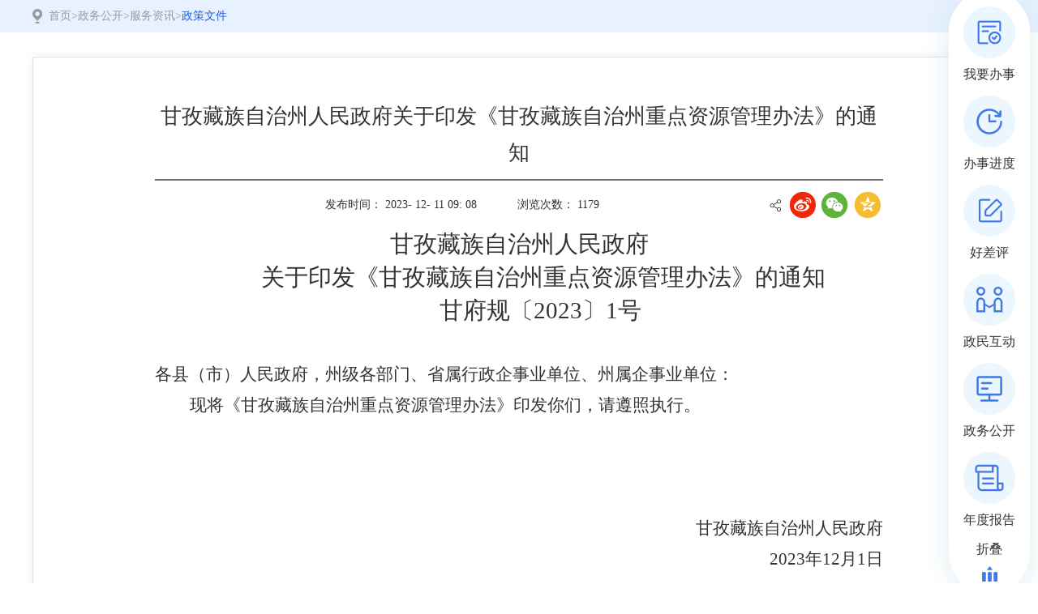

--- FILE ---
content_type: text/html
request_url: https://gzz.sczwfw.gov.cn/art/2023/12/11/art_17897_241708.html
body_size: 7705
content:
<!DOCTYPE html>
<html lang="en">

<head>
    <!-- GS_0001_D1 -->
    <meta charset="UTF-8"><script language="javascript" src="/module/jslib/jquery/jquery.js"></script>
<script language="javascript" src="/module/jslib/urite/urite.min.js"></script>
<link href="/module/jslib/tag/css/infotag.css" type=text/css rel=stylesheet>
<meta name='WebId' content='25'>

    <meta name="viewport" content="width=device-width, initial-scale=1.0">
    <link rel="stylesheet" href="/images/374/hanweb.css">
    <link rel="stylesheet" href="/images/374/common.css">
    <link rel="stylesheet" href="/images/374/commonArticle.css">
    <link rel="stylesheet" href="/images/374/commonArticleMobile.css" media="screen and (max-width:768px)">
    <link rel="stylesheet" href="/images/374/share.min.css">
    <title>甘孜州政务服务网 政策文件 甘孜藏族自治州人民政府关于印发《甘孜藏族自治州重点资源管理办法》的通知</title>
<meta name="Descriptions" content="513300000000">
<meta name='Maketime' content='2025-10-22 11:58:41'>
<meta name="SiteName" content="甘孜州政务服务网">
<meta name="SiteDomain" content="gzz.sczwfw.gov.cn">
<meta name="SiteIDCode" content="513300000000">
<meta name="ColumnName" content="政策文件">
<meta name="ColumnType" content="">
<meta name="ArticleTitle" content="甘孜藏族自治州人民政府关于印发《甘孜藏族自治州重点资源管理办法》的通知">
<meta name="PubDate" content="2023-12-11 09:08">
<meta name="author" content="">
<meta name="description" content="第七条 全州重点资源开发、利用、保护的相关决策工作,各具体职能部门将相关工作情况报州资管委办公室,授权州资管委统筹协调各资源主管部门、各县（市）依法依规做好具体工作,由州资管委协调相关区域统筹确定具体开发、管理事宜,按照相关法律、法规规定的权限开展资源开发前期工作。">
<meta name="keywords" content="自治州 重点 藏族 甘孜 资源管理">
<meta name="contentSource" content="">
<meta name="url" content="http://gzz.sczwfw.gov.cn/art/2023/12/11/art_17897_241708.html">

<meta name="category" content="">
<meta name="language" content="中文">
<meta name="location" content="">
<meta name="department" content="">
<meta name="guid" content="20250241708">
<meta name="effectiveTime" content="0">
<meta name="level" content="0">
<meta name="serviceCategory" content="">
<meta name="serviceObject" content="">
<meta name="comments" content="">
<meta name="subject" content="">

</head>

<body><div id='hiddenLocation' style='display:none;'><span id='ss_webid'>25</span><span id='col3_name'>政务公开</span><span id='col3_url'>/col/col17894/index.html</span><span id='col2_name'>服务资讯</span><span id='col2_url'>/col/col17895/index.html</span><span id='col1_name'>政策文件</span><span id='col1_url'>/col/col17897/index.html</span></div>
    <!-- 通用头部开始 -->
    <script>
    var headerJs = "http://www.sczwfw.gov.cn/script/0/2007222151107026.js";
    if (window.location.protocol == "https:") {
        headerJs = "https://www.sczwfw.gov.cn/script/0/2106081014119642.js";
    }
    document.writeln("<script src=\"" + headerJs + "?v=20231107_3.0.1\"><\/script>");
</script>
    <!-- 通用头部结束 -->

    <!-- 当前位置开始 -->
    <div class="current-position">
        <div class="w1200">
            <table cellspacing="0"cellpadding="0"border="0" class="tab-on"><tr><td><a href="/index.html"class="bt_link">首页</a></td><td><table width="100%" cellspacing="0" cellpadding="0" border="0">
<tr>
<td>><a href="/col/col17894/index.html"class="bt_link">政务公开</a></td><td>><a href="/col/col17895/index.html"class="bt_link">服务资讯</a></td><td>><a href="/col/col17897/index.html"class="bt_link">政策文件</a></td>
</tr></table></td></tr></table>
<style>
.tab-on td table td:last-child a{color: #1F59D8;}
</style>
        </div>
    </div>
    <!-- 当前位置结束 -->

    <div class="height30"></div>

    <!-- 主体内容开始 -->
    <div class="main w1200">
        
<h1 class="title">
    甘孜藏族自治州人民政府关于印发《甘孜藏族自治州重点资源管理办法》的通知
</h1>
<div class="sub-title"><span>发布时间：
        2023-
        12-
        11
        09:
        08</span><span>浏览次数：
        <script language='javascript' src="/module/visitcount/articlehits.jsp?colid=17897&artid=241708" >
 </script></span>
    <div id="share-2" class="fr share"></div>
</div>
<div class="zoom">
    <!--ZJEG_RSS.content.begin--><p style="text-align: center; margin-top: 0px; margin-bottom: 0px; padding: 0px; line-height: 37px;"><span style="font-family: 方正小标宋简体;letter-spacing: 0;font-size: 29px;">甘孜藏族自治州人民政府</span></p><p style="text-align:center;margin-top: 0;margin-bottom: 0;text-indent: 59px;padding: 0;line-height: 37px;"><span style="font-family: 方正小标宋简体;letter-spacing: 0;font-size: 29px;">关于印发《甘孜藏族自治州重点资源管理</span><span style="font-family: 方正小标宋简体;letter-spacing: 0;font-size: 29px;">办法》的通知</span></p><p style="text-align:center;margin-top: 0;margin-bottom: 0;text-indent: 59px;padding: 0;line-height: 37px;"><span style="font-family: 方正小标宋简体;letter-spacing: 0;font-size: 29px;">甘府规〔2023〕1号</span><span style="font-family: 方正小标宋简体;letter-spacing: 0;font-size: 29px;"><span style="font-family:方正小标宋简体">&nbsp;</span></span></p><p style="margin-top: 0;margin-bottom: 0;text-indent: 43px;padding: 0;line-height: 37px;"><span style="font-family: 仿宋_GB2312;letter-spacing: 0;font-size: 21px;">&nbsp;</span></p><p style="margin-top: 0;margin-bottom: 0;padding: 0;line-height: 37px;"><span style="font-family: 仿宋_GB2312;letter-spacing: 0;font-size: 21px;">各县（市）人民政府，州级各部门、省属行政企事业单位、州属企事业单位：</span></p><p style="margin-top: 0;margin-bottom: 0;text-indent: 43px;padding: 0;line-height: 37px;"><span style="font-family: 仿宋_GB2312;letter-spacing: 0;font-size: 21px;">现将《甘孜藏族自治州重点资源管理办法》印发你们，请遵照执行。</span></p><p style="margin-top: 0;margin-bottom: 0;text-indent: 43px;padding: 0;line-height: 37px;"><span style="font-family: 仿宋_GB2312;letter-spacing: 0;font-size: 21px;"><span style="font-family:仿宋_GB2312">&nbsp;&nbsp;</span></span></p><p style="margin-top: 0;margin-bottom: 0;text-indent: 43px;padding: 0;line-height: 37px;"><span style="font-family: 仿宋_GB2312;letter-spacing: 0;font-size: 21px;"><span style="font-family:仿宋_GB2312">&nbsp;</span></span></p><p style="margin-top: 0;margin-bottom: 0;text-indent: 43px;padding: 0;line-height: 37px;"><span style="font-family: 仿宋_GB2312;letter-spacing: 0;font-size: 21px;"><span style="font-family:仿宋_GB2312">&nbsp;</span></span></p><p style="text-align:right;margin-top: 0;margin-bottom: 0;text-indent: 43px;padding: 0;line-height: 37px;"><span style="font-family: 仿宋_GB2312;letter-spacing: 0;font-size: 21px;">甘孜藏族自治州人民政府</span></p><p style="text-align:right;margin-top: 0;margin-bottom: 0;text-indent: 43px;padding: 0;line-height: 37px;"><span style="font-family: 仿宋_GB2312;letter-spacing: 0;font-size: 21px;"><span style="font-family:仿宋_GB2312">2023</span></span><span style="font-family: 仿宋_GB2312;letter-spacing: 0;font-size: 21px;">年</span><span style="font-family: 仿宋_GB2312;letter-spacing: 0;font-size: 21px;"><span style="font-family:仿宋_GB2312">12</span></span><span style="font-family: 仿宋_GB2312;letter-spacing: 0;font-size: 21px;">月</span><span style="font-family: 仿宋_GB2312;letter-spacing: 0;font-size: 21px;"><span style="font-family:仿宋_GB2312">1</span></span><span style="font-family: 仿宋_GB2312;letter-spacing: 0;font-size: 21px;">日</span></p><p style="margin-top: 0;margin-bottom: 0;text-indent: 43px;padding: 0;line-height: 37px;"><span style="font-family: 仿宋_GB2312;letter-spacing: 0;font-size: 21px;"><span style="font-family:仿宋_GB2312">&nbsp;</span></span></p><p style="text-align:center;margin-top: 0;margin-bottom: 0;text-indent: 43px;padding: 0;line-height: 37px;"><span style="font-family: 仿宋_GB2312;letter-spacing: 0;font-size: 21px;"><span style="font-family:仿宋_GB2312">&nbsp;</span></span></p><p style="text-align:center;margin-top: 0;margin-bottom: 0;text-indent: 59px;padding: 0;line-height: 37px;"><span style="font-family: 方正小标宋简体;letter-spacing: 0;font-size: 29px;">甘孜藏族自治州重点资源管理办法</span></p><p style="margin-top: 0;margin-bottom: 0;text-indent: 43px;padding: 0;line-height: 37px;"><span style="font-family: 仿宋_GB2312;letter-spacing: 0;font-size: 21px;"><span style="font-family:仿宋_GB2312">&nbsp;</span></span></p><p style="text-align:center;margin-top: 0;margin-bottom: 0;text-indent: 43px;padding: 0;line-height: 37px;"><span style="font-family: 黑体;letter-spacing: 0;font-size: 21px;">第一章&nbsp;&nbsp;总则</span></p><p style="margin-top: 0;margin-bottom: 0;text-indent: 43px;padding: 0;line-height: 37px;"><span style="font-family: 仿宋_GB2312;letter-spacing: 0;font-size: 21px;"><span style="font-family:仿宋_GB2312">&nbsp;</span></span></p><p style="margin-top: 0;margin-bottom: 0;text-indent: 43px;padding: 0;line-height: 37px;"><span style="font-family: 楷体_GB2312;letter-spacing: 0;font-size: 21px;">第一条</span><span style="font-family: 仿宋_GB2312;letter-spacing: 0;font-size: 21px;"><span style="font-family:仿宋_GB2312">&nbsp;&nbsp;</span></span><span style="font-family: 仿宋_GB2312;letter-spacing: 0;font-size: 21px;">为加强全州重点资源管理，实现对重点资源总量管理、科学配置、全面节约、合理利用，统筹重点资源开发利用中的生态保护、乡村振兴、产业富民，依据《中华人民共和国民族区域自治法》《中华人民共和国矿产资源法》《中华人民共和国可再生能源法》《中华人民共和国森林法》《中华人民共和国农业法》《中华人民共和国旅游法》《甘孜藏族自治州自治条例》等法律法规，制定本办法。</span></p><p style="margin-top: 0;margin-bottom: 0;text-indent: 43px;padding: 0;line-height: 37px;"><span style="font-family: 楷体_GB2312;letter-spacing: 0;font-size: 21px;">第二条&nbsp;</span><span style="font-family: 仿宋_GB2312;letter-spacing: 0;font-size: 21px;"><span style="font-family:仿宋_GB2312">&nbsp;</span></span><span style="font-family: 仿宋_GB2312;letter-spacing: 0;font-size: 21px;">本办法所称重点资源是指本州行政区域内的旅游资源（重点景区开发）、清洁能源（包括水电、太阳能、风能、抽水蓄能、高温地热）、矿产资源（不含河道砂石资源）、森林资源、特色农牧业资源（包括种质资源、畜禽遗传资源）和碳汇资源。</span></p><p style="margin-top: 0;margin-bottom: 0;text-indent: 43px;padding: 0;line-height: 37px;"><span style="font-family: 仿宋_GB2312;letter-spacing: 0;font-size: 21px;">本州行政区域内上述重点资源的保护、开发、利用、监管等工作适用本办法。</span></p><p style="margin-top: 0;margin-bottom: 0;text-indent: 43px;padding: 0;line-height: 37px;"><span style="font-family: 仿宋_GB2312;letter-spacing: 0;font-size: 21px;"><span style="font-family:仿宋_GB2312">&nbsp;</span></span></p><p style="text-align:center;margin-top: 0;margin-bottom: 0;text-indent: 43px;padding: 0;line-height: 37px;"><span style="font-family: 黑体;letter-spacing: 0;font-size: 21px;">第二章&nbsp;&nbsp;管理机构</span></p><p style="margin-top: 0;margin-bottom: 0;text-indent: 43px;padding: 0;line-height: 37px;"><span style="font-family: 仿宋_GB2312;letter-spacing: 0;font-size: 21px;"><span style="font-family:仿宋_GB2312">&nbsp;</span></span></p><p style="margin-top: 0;margin-bottom: 0;text-indent: 43px;padding: 0;line-height: 37px;"><span style="font-family: 楷体_GB2312;letter-spacing: 0;font-size: 21px;">第三条&nbsp;</span><span style="font-family: 仿宋_GB2312;letter-spacing: 0;font-size: 21px;"><span style="font-family:仿宋_GB2312">&nbsp;</span></span><span style="font-family: 仿宋_GB2312;letter-spacing: 0;font-size: 21px;">甘孜藏族自治州资源管理委员会（简称</span><span style="font-family: 仿宋_GB2312;letter-spacing: 0;font-size: 21px;"><span style="font-family:仿宋_GB2312">“</span></span><span style="font-family: 仿宋_GB2312;letter-spacing: 0;font-size: 21px;">州资管委”），经州人民政府授权对全州重点资源实施统筹归口管理。各相关职能部门，在州资管委统筹、协调、管理下，按相关法律、法规的要求，具体负责相关领域的重点资源管理工作。州文化广电旅游局负责全州旅游资源管理，州发展改革委负责全州清洁能源资源管理，州自然资源规划局负责全州矿产资源管理，州林草局负责全州森林资源管理，州农牧农村局负责全州特色农牧业资源管理，州发展改革委、州生态环境局、州林草局负责全州碳汇资源管理。</span></p><p style="margin-top: 0;margin-bottom: 0;text-indent: 43px;padding: 0;line-height: 37px;"><span style="font-family: 仿宋_GB2312;letter-spacing: 0;font-size: 21px;">州资管委经州人民政府授权后，对相关职能部门开展上述工作进行监督、考核、评价。州资管委开展工作相关经费，由州财政单列预算予以保障。</span></p><p style="margin-top: 0;margin-bottom: 0;text-indent: 43px;padding: 0;line-height: 37px;"><span style="font-family: 楷体_GB2312;letter-spacing: 0;font-size: 21px;">第四条</span><span style="font-family: 仿宋_GB2312;letter-spacing: 0;font-size: 21px;"><span style="font-family:仿宋_GB2312">&nbsp;&nbsp;</span></span><span style="font-family: 仿宋_GB2312;letter-spacing: 0;font-size: 21px;">州资管委根据全州经济、社会发展的总体需要，统筹、协调、确定各资源供给规模，各资源主管部门根据资源供给能力及产业发展方向，结合生态环境保护要求，制定资源开发中长期规划和年度开发计划。</span></p><p style="margin-top: 0;margin-bottom: 0;text-indent: 43px;padding: 0;line-height: 37px;"><span style="font-family: 仿宋_GB2312;letter-spacing: 0;font-size: 21px;">资源开发中长期规划和年度开发计划要完整、准确、全面贯彻新发展理念，围绕</span><span style="font-family: 仿宋_GB2312;letter-spacing: 0;font-size: 21px;"><span style="font-family:仿宋_GB2312">“</span></span><span style="font-family: 仿宋_GB2312;letter-spacing: 0;font-size: 21px;">打造全国民族团结进步示范区、国家生态文明建设示范区和国际生态文化旅游目的地、现代高原特色农牧业基地、国家重要清洁能源基地”，坚持依法统筹高效和生态优先绿色发展的原则，有序规范开发旅游、清洁能源、矿产、森林、特色农牧业、碳汇重点资源，避免小散乱企业乱圈乱占资源和无序开发，努力实现“开发一方资源、发展一方经济、保护一方生态、富裕一方百姓”。</span></p><p style="margin-top: 0;margin-bottom: 0;text-indent: 43px;padding: 0;line-height: 37px;"><span style="font-family: 仿宋_GB2312;letter-spacing: 0;font-size: 21px;">资源开发中长期规划和年度开发计划经州资管委审核后，按程序提交州政府常务会议审议、州委常委会会议审定后执行。</span></p><p style="margin-top: 0;margin-bottom: 0;text-indent: 43px;padding: 0;line-height: 37px;"><span style="font-family: 楷体_GB2312;letter-spacing: 0;font-size: 21px;">第五条&nbsp;</span><span style="font-family: 仿宋_GB2312;letter-spacing: 0;font-size: 21px;"><span style="font-family:仿宋_GB2312">&nbsp;</span></span><span style="font-family: 仿宋_GB2312;letter-spacing: 0;font-size: 21px;">州资管委确定全州重点资源普查方案，充分发挥领导、协调作用，统筹各职能部门，充分利用信息网络、数据库、遥感、遥测等技术手段，开展全州重点资源普查工作，建立</span><span style="font-family: 仿宋_GB2312;letter-spacing: 0;font-size: 21px;"><span style="font-family:仿宋_GB2312">“</span></span><span style="font-family: 仿宋_GB2312;letter-spacing: 0;font-size: 21px;">甘孜藏族自治州重点资源管理台账</span><span style="font-family: 仿宋_GB2312;letter-spacing: 0;font-size: 21px;"><span style="font-family:仿宋_GB2312">”</span></span><span style="font-family: 仿宋_GB2312;letter-spacing: 0;font-size: 21px;">，对资源存量、开发情况等摸清底数；加强网络技术、信息化手段的实施运用，逐步建立甘孜藏族自治州重点资源信息化管理系统。</span></p><p style="margin-top: 0;margin-bottom: 0;text-indent: 43px;padding: 0;line-height: 37px;"><span style="font-family: 仿宋_GB2312;letter-spacing: 0;font-size: 21px;"><span style="font-family:仿宋_GB2312">&nbsp;</span></span></p><p style="text-align:center;margin-top: 0;margin-bottom: 0;text-indent: 43px;padding: 0;line-height: 37px;"><span style="font-family: 黑体;letter-spacing: 0;font-size: 21px;">第三章&nbsp;&nbsp;资源开发与利用</span></p><p style="margin-top: 0;margin-bottom: 0;text-indent: 43px;padding: 0;line-height: 37px;"><span style="font-family: 仿宋_GB2312;letter-spacing: 0;font-size: 21px;"><span style="font-family:仿宋_GB2312">&nbsp;</span></span></p><p style="margin-top: 0;margin-bottom: 0;text-indent: 43px;padding: 0;line-height: 37px;"><span style="font-family: 楷体_GB2312;letter-spacing: 0;font-size: 21px;">第六条&nbsp;</span><span style="font-family: 仿宋_GB2312;letter-spacing: 0;font-size: 21px;"><span style="font-family:仿宋_GB2312">&nbsp;</span></span><span style="font-family: 仿宋_GB2312;letter-spacing: 0;font-size: 21px;">各资源主管部门在资源普查和清理的基础上对相关资源实行常态化、动态化管理，全面准确做好重点资源动态统计，建立资源存量数据、开发台账数据等，并按年度向州资管委报告全州资源分布、开发等情况，实施资源动态管理。</span></p><p style="margin-top: 0;margin-bottom: 0;text-indent: 43px;padding: 0;line-height: 37px;"><span style="font-family: 楷体_GB2312;letter-spacing: 0;font-size: 21px;">第七条&nbsp;</span><span style="font-family: 仿宋_GB2312;letter-spacing: 0;font-size: 21px;"><span style="font-family:仿宋_GB2312">&nbsp;</span></span><span style="font-family: 仿宋_GB2312;letter-spacing: 0;font-size: 21px;">全州重点资源开发、利用、保护的相关决策工作，按照州重大行政决策相关规定执行，各项目必须进行社会稳定风险评估。</span></p><p style="margin-top: 0;margin-bottom: 0;text-indent: 43px;padding: 0;line-height: 37px;"><span style="font-family: 楷体_GB2312;letter-spacing: 0;font-size: 21px;">第八条</span><span style="font-family: 仿宋_GB2312;letter-spacing: 0;font-size: 21px;"><span style="font-family:仿宋_GB2312">&nbsp;&nbsp;</span></span><span style="font-family: 仿宋_GB2312;letter-spacing: 0;font-size: 21px;">跨区域资源开发项目，按照国家和省州相关法律、法规、政策执行；无具体明确规定的，由州资管委协调相关区域统筹确定具体开发、管理事宜。</span></p><p style="margin-top: 0;margin-bottom: 0;text-indent: 43px;padding: 0;line-height: 37px;"><span style="font-family: 楷体_GB2312;letter-spacing: 0;font-size: 21px;">第九条</span><span style="font-family: 仿宋_GB2312;letter-spacing: 0;font-size: 21px;"><span style="font-family:仿宋_GB2312">&nbsp;&nbsp;</span></span><span style="font-family: 仿宋_GB2312;letter-spacing: 0;font-size: 21px;">鼓励企业、个人加强对重点资源开发、利用研究，推广先进技术和方法，提高资源勘查、开发、利用、保护的技术水平和管理水平。</span></p><p style="margin-top: 0;margin-bottom: 0;text-indent: 43px;padding: 0;line-height: 37px;"><span style="font-family: 楷体_GB2312;letter-spacing: 0;font-size: 21px;">第十条</span><span style="font-family: 仿宋_GB2312;letter-spacing: 0;font-size: 21px;"><span style="font-family:仿宋_GB2312">&nbsp;&nbsp;</span></span><span style="font-family: 仿宋_GB2312;letter-spacing: 0;font-size: 21px;">建立甘孜藏族自治州资源开发利用企业诚信经营评价体系，对参与州资源开发利用的企业进行信用等级综合评定，并依法合规使用评定结果。具体评定工作由州资管委统一协调开展。</span></p><p style="margin-top: 0;margin-bottom: 0;text-indent: 43px;padding: 0;line-height: 37px;"><span style="font-family: 仿宋_GB2312;letter-spacing: 0;font-size: 21px;">评定结果按照相关管理规定上报国家企业信用信息公示系统。</span></p><p style="margin-top: 0;margin-bottom: 0;text-indent: 43px;padding: 0;line-height: 37px;"><span style="font-family: 楷体_GB2312;letter-spacing: 0;font-size: 21px;">第十一条</span><span style="font-family: 仿宋_GB2312;letter-spacing: 0;font-size: 21px;"><span style="font-family:仿宋_GB2312">&nbsp;&nbsp;</span></span><span style="font-family: 仿宋_GB2312;letter-spacing: 0;font-size: 21px;">坚持重点资源有偿开发利用原则。要严格强化政府宏观指导，发挥市场配置资源的作用，统筹兼顾企业、政府、资源所在地群众利益，在资源开发利用中，同步做好生态保护、乡村振兴、产业富民等工作。</span></p><p style="margin-top: 0;margin-bottom: 0;text-indent: 43px;padding: 0;line-height: 37px;"><span style="font-family: 仿宋_GB2312;letter-spacing: 0;font-size: 21px;">具体方案应在资源开发利用中，通过招标条件、出让合同作出明确要求和约定。</span></p><p style="margin-top: 0;margin-bottom: 0;text-indent: 43px;padding: 0;line-height: 37px;"><span style="font-family: 楷体_GB2312;letter-spacing: 0;font-size: 21px;">第十二条</span><span style="font-family: 仿宋_GB2312;letter-spacing: 0;font-size: 21px;"><span style="font-family:仿宋_GB2312">&nbsp;&nbsp;</span></span><span style="font-family: 仿宋_GB2312;letter-spacing: 0;font-size: 21px;">参与重点资源普查、开发、利用的主体资格，严格按照法律法规的相关要求确定。州人民政府在行政权限内，授权州资管委统筹协调各资源主管部门、各县（市）依法依规做好具体工作。</span></p><p style="margin-top: 0;margin-bottom: 0;text-indent: 43px;padding: 0;line-height: 37px;"><span style="font-family: 仿宋_GB2312;letter-spacing: 0;font-size: 21px;">重点资源开发主体和开发项目的确定，应先行编制资源开发工作方案，按计划开展相关工作：</span></p><p style="margin-top: 0;margin-bottom: 0;text-indent: 43px;padding: 0;line-height: 37px;"><span style="font-family: 仿宋_GB2312;letter-spacing: 0;font-size: 21px;">（一）州级各部门、各县（市）按照归口管理原则，向州资源主管部门提出开发计划。明确资源基本情况、资源开发前景分析、资源开发计划与目标、资源开发合作模式和投资规模、退出方式等。</span></p><p style="margin-top: 0;margin-bottom: 0;text-indent: 43px;padding: 0;line-height: 37px;"><span style="font-family: 仿宋_GB2312;letter-spacing: 0;font-size: 21px;">（二）州资源主管部门收到具体资源项目开发申请后，会同相关部门对开发主体的资格条件作出明确规定，对开发资源是否符合国民经济和社会发展中长期规划、区域规划、专项规划、国家产业政策及相关所需要文件材料等进行审查，必要时可委托第三方开展调查，并在</span><span style="font-family: 仿宋_GB2312;letter-spacing: 0;font-size: 21px;"><span style="font-family:仿宋_GB2312">10</span></span><span style="font-family: 仿宋_GB2312;letter-spacing: 0;font-size: 21px;">天内出具书面审查意见，反馈州资管委办公室。因特殊情况，需到现场踏勘或委托第三方开展调查的，出具审查意见时间顺延，但不得超过20天。</span></p><p style="margin-top: 0;margin-bottom: 0;text-indent: 43px;padding: 0;line-height: 37px;"><span style="font-family: 仿宋_GB2312;letter-spacing: 0;font-size: 21px;">（三）各具体职能部门，按审查后的工作计划开展资源开发利用工作。开发主体及项目依法确定后，各具体职能部门将相关工作情况报州资管委办公室。州资管委办公室收集汇总重点资源开发申请及行业审查意见，并按照前期审查通过的工作计划开展评审，符合工作计划要求的，按程序提交州政府常务会议审议、州委常委会会议审定，按照相关法律、法规规定的权限开展资源开发前期工作，未通过评审的，不得擅自开发。</span></p><p style="margin-top: 0;margin-bottom: 0;text-indent: 43px;padding: 0;line-height: 37px;"><span style="font-family: 仿宋_GB2312;letter-spacing: 0;font-size: 21px;">（四）州或县（市）人民政府与开发主体签订合作协议，应按照州重大行政决策相关规定执行，加强内部法治审查，必要时可委托第三方专业人员参与。合作协议签订后，报州资管委办公室备案。</span></p><p style="margin-top: 0;margin-bottom: 0;text-indent: 43px;padding: 0;line-height: 37px;"><span style="font-family: 仿宋_GB2312;letter-spacing: 0;font-size: 21px;">第十三条</span><span style="font-family: 仿宋_GB2312;letter-spacing: 0;font-size: 21px;"><span style="font-family:仿宋_GB2312">&nbsp;&nbsp;</span></span><span style="font-family: 仿宋_GB2312;letter-spacing: 0;font-size: 21px;">旅游、清洁能源、矿产、森林、特色农牧业、碳汇等重点资源分别制定资源开发管理办法，明确资源开发利用的具体要求。</span></p><p style="margin-top: 0;margin-bottom: 0;text-indent: 43px;padding: 0;line-height: 37px;"><span style="font-family: 仿宋_GB2312;letter-spacing: 0;font-size: 21px;">第十四条</span><span style="font-family: 仿宋_GB2312;letter-spacing: 0;font-size: 21px;"><span style="font-family:仿宋_GB2312">&nbsp;&nbsp;</span></span><span style="font-family: 仿宋_GB2312;letter-spacing: 0;font-size: 21px;">已经确定的资源开发项目，因不可抗力导致未如期完成前期工作，未按时开工建设，未如期建成投产的，可由开发主体写出书面报告和延期申请，经资源主管部门审查认定并报州资管委审核后，报经州政府常务会议、州委常委会会议审议同意后可延长其开发时限。申请未获同意的，在授权范围内依法、依约收回资源开发权。</span></p><p style="margin-top: 0;margin-bottom: 0;text-indent: 43px;padding: 0;line-height: 37px;"><span style="font-family: 仿宋_GB2312;letter-spacing: 0;font-size: 21px;"><span style="font-family:仿宋_GB2312">&nbsp;</span></span></p><p style="text-align:center;margin-top: 0;margin-bottom: 0;text-indent: 43px;padding: 0;line-height: 37px;"><span style="font-family: 黑体;letter-spacing: 0;font-size: 21px;">第四章&nbsp;&nbsp;开发保护</span></p><p style="margin-top: 0;margin-bottom: 0;text-indent: 43px;padding: 0;line-height: 37px;"><span style="font-family: 仿宋_GB2312;letter-spacing: 0;font-size: 21px;"><span style="font-family:仿宋_GB2312">&nbsp;</span></span></p><p style="margin-top: 0;margin-bottom: 0;text-indent: 43px;padding: 0;line-height: 37px;"><span style="font-family: 楷体_GB2312;letter-spacing: 0;font-size: 21px;">第十五条</span><span style="font-family: 仿宋_GB2312;letter-spacing: 0;font-size: 21px;"><span style="font-family:仿宋_GB2312">&nbsp;&nbsp;</span></span><span style="font-family: 仿宋_GB2312;letter-spacing: 0;font-size: 21px;">重点资源的开发利用，必须遵守生态环境保护有关法律法规，防止污染环境、破坏生态。造成环境污染、生态破坏的，除按法律法规对开发主体进行处罚外，开发主体应当承担生态环境修复责任。</span></p><p style="margin-top: 0;margin-bottom: 0;text-indent: 43px;padding: 0;line-height: 37px;"><span style="font-family: 楷体_GB2312;letter-spacing: 0;font-size: 21px;">第十六条</span><span style="font-family: 仿宋_GB2312;letter-spacing: 0;font-size: 21px;"><span style="font-family:仿宋_GB2312">&nbsp;&nbsp;</span></span><span style="font-family: 仿宋_GB2312;letter-spacing: 0;font-size: 21px;">重点资源开发利用应当节约用地。耕地、草原、林地因资源开发利用被破坏的，开发企业应当因地制宜地采取复垦利用、植树种草或者其他利用措施。</span></p><p style="margin-top: 0;margin-bottom: 0;text-indent: 43px;padding: 0;line-height: 37px;"><span style="font-family: 仿宋_GB2312;letter-spacing: 0;font-size: 21px;"><span style="font-family:仿宋_GB2312">&nbsp;</span></span></p><p style="text-align:center;margin-top: 0;margin-bottom: 0;text-indent: 43px;padding: 0;line-height: 37px;"><span style="font-family: 黑体;letter-spacing: 0;font-size: 21px;">第五章&nbsp;&nbsp;法律责任</span></p><p style="margin-top: 0;margin-bottom: 0;text-indent: 43px;padding: 0;line-height: 37px;"><span style="font-family: 楷体_GB2312;letter-spacing: 0;font-size: 21px;"><span style="font-family:楷体_GB2312">&nbsp;</span></span></p><p style="margin-top: 0;margin-bottom: 0;text-indent: 43px;padding: 0;line-height: 37px;"><span style="font-family: 楷体_GB2312;letter-spacing: 0;font-size: 21px;">第十七条</span><span style="font-family: 仿宋_GB2312;letter-spacing: 0;font-size: 21px;"><span style="font-family:仿宋_GB2312">&nbsp;&nbsp;</span></span><span style="font-family: 仿宋_GB2312;letter-spacing: 0;font-size: 21px;">对国家机关工作人员在资源管理工作中玩忽职守、滥用职权、徇私舞弊造成重大损失的，由所在单位、上级主管部门或者监察部门给予行政处分；涉嫌犯罪的，移送司法机关依法处理。</span></p><p style="margin-top: 0;margin-bottom: 0;text-indent: 43px;padding: 0;line-height: 37px;"><span style="font-family: 楷体_GB2312;letter-spacing: 0;font-size: 21px;">第十八条</span><span style="font-family: 仿宋_GB2312;letter-spacing: 0;font-size: 21px;"><span style="font-family:仿宋_GB2312">&nbsp;&nbsp;</span></span><span style="font-family: 仿宋_GB2312;letter-spacing: 0;font-size: 21px;">对未经许可擅自开发利用重点资源的单位和个人，按有关法律法规进行处罚。</span></p><p style="margin-top: 0;margin-bottom: 0;text-indent: 43px;padding: 0;line-height: 37px;"><span style="font-family: 楷体_GB2312;letter-spacing: 0;font-size: 21px;">第十九条</span><span style="font-family: 仿宋_GB2312;letter-spacing: 0;font-size: 21px;"><span style="font-family:仿宋_GB2312">&nbsp;&nbsp;</span></span><span style="font-family: 仿宋_GB2312;letter-spacing: 0;font-size: 21px;">开发主体违法、违规或未经许可买卖、出租或者其他形式转让资源的，按相关法律法规进行处理。</span></p><p style="margin-top: 0;margin-bottom: 0;text-indent: 43px;padding: 0;line-height: 37px;"><span style="font-family: 仿宋_GB2312;letter-spacing: 0;font-size: 21px;">开发主体违法、违规或未经许可买卖、出租资源开发权或者将相关权利用作抵押、质押的，按相关法律法规或资源开发合作协议约定的没收违法所得，处以罚款，在授权范围内依法、依约收回资源开发权。</span></p><p style="margin-top: 0;margin-bottom: 0;text-indent: 43px;padding: 0;line-height: 37px;"><span style="font-family: 仿宋_GB2312;letter-spacing: 0;font-size: 21px;"><span style="font-family:仿宋_GB2312">&nbsp;</span></span></p><p style="text-align:center;margin-top: 0;margin-bottom: 0;text-indent: 43px;padding: 0;line-height: 37px;"><span style="font-family: 黑体;letter-spacing: 0;font-size: 21px;">第六章&nbsp;&nbsp;附则</span></p><p style="margin-top: 0;margin-bottom: 0;text-indent: 43px;padding: 0;line-height: 37px;"><span style="font-family: 仿宋_GB2312;letter-spacing: 0;font-size: 21px;"><span style="font-family:仿宋_GB2312">&nbsp;</span></span></p><p style="margin-top: 0;margin-bottom: 0;text-indent: 43px;padding: 0;line-height: 37px;"><span style="font-family: 楷体_GB2312;letter-spacing: 0;font-size: 21px;">第二十条</span><span style="font-family: 仿宋_GB2312;letter-spacing: 0;font-size: 21px;"><span style="font-family:仿宋_GB2312">&nbsp;&nbsp;</span></span><span style="font-family: 仿宋_GB2312;letter-spacing: 0;font-size: 21px;">本办法由州</span><span style="font-family: 仿宋_GB2312;letter-spacing: 0;font-size: 21px;">政府</span><span style="font-family: 仿宋_GB2312;letter-spacing: 0;font-size: 21px;">办公室负责解释。</span></p><p style="margin-top: 0;margin-bottom: 0;text-indent: 43px;padding: 0;line-height: 37px;"><span style="font-family: 楷体_GB2312;letter-spacing: 0;font-size: 21px;">第二十一条</span><span style="font-family: 仿宋_GB2312;letter-spacing: 0;font-size: 21px;"><span style="font-family:仿宋_GB2312">&nbsp;&nbsp;</span></span><span style="font-family: 仿宋_GB2312;letter-spacing: 0;font-size: 21px;">本办法自</span><span style="font-family: 仿宋_GB2312;letter-spacing: 0;font-size: 21px;"><span style="font-family:仿宋_GB2312">2024</span></span><span style="font-family: 仿宋_GB2312;letter-spacing: 0;font-size: 21px;">年1月1日施行</span><span style="font-family: 仿宋_GB2312;letter-spacing: 0;font-size: 21px;">，有效期至2029</span><span style="font-family: 仿宋_GB2312;letter-spacing: 0;font-size: 21px;">年1月1日。</span></p><p style="font-size:14px;text-indent:43px;text-autospace:ideograph-numeric;line-height:37px;"><span style="font-family:仿宋_GB2312;font-size:21px;">&nbsp;</span></p><p><br/></p><!--ZJEG_RSS.content.end-->
    
    
</div>




<div class="sub-area cf">
    <div class="print-close fr"> <a class="print fl" onclick="javascrpit:window.print();"> 打印 </a><a class="close fl"
            onclick="javascrpit:window.close();"> 关闭 </a></div>
</div>
<div class="prevPage">
    
    
    <script language='javascript' src='/module/changepage/gettitle.jsp?appid=1&showtip=0&titlelimit=99&webid=25&cataid=17897&catatype=2&position=prev&infoid=241708'></script>
    <br>
    
    
    <script language='javascript' src='/module/changepage/gettitle.jsp?appid=1&showtip=0&titlelimit=99&webid=25&cataid=17897&catatype=2&position=next&infoid=241708'></script>
    
</div>

<script>
    $(function () {
        $(".zoom img").each(function () {
            var imgSrc = $(this).attr("src");
            if (imgSrc.indexOf("/icons/") >= 0) {
                $(this).css({ 'display': 'inline', 'margin': '0 10px 2px 0' })
            }
        })
    })
</script>
    </div>
    <!-- 主体内容结束 -->

    <div class="height30"></div>

    <!-- 通用底部开始 -->
    <script src="https://www.sczwfw.gov.cn/script/0/2106081013258284.js"></script>
    <!-- 通用底部结束 -->
    
    <script src="https://www.sczwfw.gov.cn/script/0/2007211619422493.js"></script>
    
    
    
    <script>
        window.onload = function () {
            getRem(750, 100)
        };
        window.onresize = function () {
            getRem(750, 100)
        };
        function getRem(pwidth, prem) {
            var html = document.getElementsByTagName("html")[0];
            var oWidth = document.body.clientWidth || document.documentElement.clientWidth;
            var oWindowWidth = document.body.clientWidth;//判断如果是手机登录则调用 fontSize函数

            if (oWindowWidth < 768) {
                html.style.fontSize = oWidth / pwidth * prem + "px";
            } else {
                $("html").css("fontSize", "");
            }
        }
    </script>
    <script src="/images/374/jquery.min.js"></script>
    <script src="/images/374/jquery.share.min.js"></script>
    <script src="/images/374/shareArticle.js"></script>
<script language="javascript" src='/script/web_front.js'></script>
</body>

</html>

--- FILE ---
content_type: text/html;charset=UTF-8
request_url: https://gzz.sczwfw.gov.cn/module/visitcount/articlehits.jsp?colid=17897&artid=241708
body_size: 121
content:











document.write("1179");

--- FILE ---
content_type: text/html;charset=UTF-8
request_url: https://gzz.sczwfw.gov.cn/module/changepage/gettitle.jsp?appid=1&showtip=0&titlelimit=99&webid=25&cataid=17897&catatype=2&position=prev&infoid=241708
body_size: 433
content:























document.write('<a href="/art/2024/1/10/art_17897_245303.html" target="_self" title="甘孜藏族自治州人民政府办公室关于进一步明确非煤矿山安全监管职责的通知">上一篇：甘孜藏族自治州人民政府办公室关于进一步明确非煤矿山安全监管职责的通知</a>');


--- FILE ---
content_type: text/html;charset=UTF-8
request_url: https://gzz.sczwfw.gov.cn/module/changepage/gettitle.jsp?appid=1&showtip=0&titlelimit=99&webid=25&cataid=17897&catatype=2&position=next&infoid=241708
body_size: 392
content:























document.write('<a href="/art/2023/11/20/art_17897_239322.html" target="_self" title="设置锂矿资源开发利用与生态保护审批服务综合窗口实施方案">下一篇：设置锂矿资源开发利用与生态保护审批服务综合窗口实施方案</a>');


--- FILE ---
content_type: text/css
request_url: https://gzz.sczwfw.gov.cn/images/374/commonArticle.css
body_size: 987
content:
/* 通用头部开始 */
.top{height: 40px;line-height: 40px;font-size: 14px;background-color: #006eab;color: #ffffff;}
.top a{color: #ffffff;}
.banner{height: 180px;line-height: 180px;font-size: 30px;font-weight: bold;background-color: #f7f7f7;}
.nav{background-color: #006eab;font-size: 18px;line-height: 60px;}
.nav ul li{width: 200px;}
.nav ul li a{color: #ffffff;display: block;height: 60px;text-align: center;}
/* 通用头部结束 */
/* 通用底部开始 */
.footer{font-size: 14px;text-align: center;}
.footer-top{height: 40px;line-height: 40px;background-color: #006eab;color: #ffffff;}
.footer-bottom{height: 110px;line-height: 110px;background-color: #dbdbdb;}
/* 通用底部结束 */

/* 当前位置开始 */
.current-position{line-height: 40px;font-size: 14px;background: #E7F1FF;}
.current-position>div {
    background: url(dqwz.png) no-repeat left center;
    padding-left: 20px;
    padding-right: 20px;
}
.current-position td {
    color: #999999;
}
.current-position>div a {
    font-size: 14px;
    color: #999999;
}
/* 当前位置结束 */

/* 主体内容开始 */
body{width:100%;height:100%;background-size:100%;background:url(bg.png) center bottom no-repeat;}
.main{padding: 40px 150px;border: 1px solid #e3e3e3;background:#fff;box-shadow: 0 0 12px 0 rgba(68,138,240,0.10);}
.title{text-align: center;border-bottom: 2px solid #717171;}
.sub-title{text-align: center;}
.sub-title span{padding: 0 25px;}
.zoom img{margin:10px auto;max-width: 90%;height: auto;display: inline-block;}
/* 第四处 */
.author,.resource{text-align: right;}
.sub-area{background-color: #f7f7f7;margin-top: 25px;}
.print-close a{padding-left: 20px;margin-right: 25px;cursor: pointer;}
.print{background: url(print.png) no-repeat left center;}
.close{background:url(close.png) no-repeat left center}
.main embed,.main video{display: block;max-width: 90%;margin: 0 auto;}
.share{margin-top: 10px;background: url(fenxiang.png) no-repeat left center;}
.fjxz{font-weight: bold;}
/* 第三处 */
/* 主体内容结束 */

/* 字体定义开始 */
.title{font-size: 26px;font-weight: normal;line-height: 45px;padding: 10px 0;}
.sub-title{font-size: 14px;line-height: 60px;}
/* 第二处修改 */
.zoom{font-size: 16px;line-height: 32px;}
.author,.resource{font-size: 14px;line-height: 30px;}
.sub-area{height: 40px;line-height: 40px;font-size: 14px;margin-bottom: 50px;}
.prevPage,.nextPage {font-size: 14px;line-height: 30px;padding: 10px 0 0;display: block;}
.prevPage{border-top:1px dotted #c5c5c5;padding-top: 16px;}
/* 字体定义结束 */


--- FILE ---
content_type: text/css
request_url: https://gzz.sczwfw.gov.cn/images/374/share.min.css
body_size: 1259
content:
@font-face {
	font-family: "socialshare";
	src: url("fonts/iconfont.eot");
	src: url("fonts/iconfont.eot?#iefix") format("embedded-opentype"), url("fonts/iconfont.woff") format("woff"), url("fonts/iconfont.ttf") format("truetype"), url("fonts/iconfont.svg#iconfont") format("svg")
}
.social-share {
	font-family: "socialshare" !important;
	font-size: 16px;
	font-style: normal;
	-webkit-font-smoothing: antialiased;
	-webkit-text-stroke-width: 0.2px;
	-moz-osx-font-smoothing: grayscale
}
.social-share * {
	font-family: "socialshare" !important
}
.social-share .icon-tencent:before {
	content: "\f07a"
}
.social-share .icon-douban:before {
	content: "\f10a"
}
.social-share .icon-heart:before {
	content: "\f20a"
}
.social-share .icon-like:before {
	content: "\f00a"
}
.social-share .icon-linkedin:before {
	content: "\f01a"
}
.social-share .icon-diandian:before {
	content: "\f05a"
}
.social-share .icon-facebook:before {
	content: "\f03a"
}
.social-share .icon-google:before {
	content: "\f04a"
}
.social-share .icon-twitter:before {
	content: "\f06a"
}
.social-share a {
	position: relative;
	text-decoration: none;
	margin: 0 3px;
	display: inline-block;
	outline: none;
}
.social-share .social-share-icon {
	position: relative;
	display: inline-block;
	width: 34px;
	height: 40px;
	font-size: 16px;
	border-radius: 50%;
	line-height: 40px;
	/* border: 1px solid #666; */
	color: #666;
	text-align: center;
	vertical-align: middle;
	transition: background 0.6s ease-out 0s;
	display: block;
	float: left;
}
.social-share .icon-weibo {
	/* color: #ff763b; */
	/* border-color: #ff763b; */
	background: url(iconWeibo.png) no-repeat center;
}
.social-share .icon-tencent {
	color: #56b6e7;
	border-color: #56b6e7
}
.social-share .icon-tencent:hover {
	background: #56b6e7
}
.social-share .icon-qq {
	/* color: #56b6e7; */
	/* border-color: #56b6e7; */
	background: url(iconWechat.png) no-repeat center;
}
.social-share .icon-qzone {
	background: url(iconQzone.png) no-repeat center;
}
.social-share .icon-douban {
	color: #33b045;
	border-color: #33b045
}
.social-share .icon-douban:hover {
	background: #33b045
}
.social-share .icon-linkedin {
	color: #0077B5;
	border-color: #0077B5
}
.social-share .icon-linkedin:hover {
	background: #0077B5
}
.social-share .icon-facebook {
	color: #44619D;
	border-color: #44619D
}
.social-share .icon-facebook:hover {
	background: #44619D
}
.social-share .icon-google {
	color: #db4437;
	border-color: #db4437
}
.social-share .icon-google:hover {
	background: #db4437
}
.social-share .icon-twitter {
	color: #55acee;
	border-color: #55acee
}
.social-share .icon-twitter:hover {
	background: #55acee
}
.social-share .icon-diandian {
	color: #307DCA;
	border-color: #307DCA
}
.social-share .icon-diandian:hover {
	background: #307DCA
}
.social-share .icon-wechat {
	position: relative;
	/* color: #7bc549; */
	/* border-color: #7bc549; */
	background: url(iconWechat.png) no-repeat center;
}
.social-share .icon-wechat .wechat-qcode {
	display: none;
	border: 1px solid #eee;
	position: absolute;
	z-index: 9;
	top: -184px;
	left: -79px;
	width: 190px;
	height: 175px;
	color: #666;
	font-size: 12px;
	text-align: center;
	background-color: #fff;
	box-shadow: 0 2px 10px #aaa;
	transition: all 200ms;
	-webkit-tansition: all 350ms;
	-moz-transition: all 350ms;
}
.social-share .icon-wechat .wechat-qcode.bottom {
	top: 40px;
	left: -84px
}
.social-share .icon-wechat .wechat-qcode.bottom:after {
	display: none
}
.social-share .icon-wechat .wechat-qcode h4 {
	font-weight: normal;
	height: 25px;
	line-height: 26px;
	font-size: 12px;
	background-color: #f3f3f3;
	margin: 0;
	padding: 0;
	color: #777;
}
.social-share .icon-wechat .wechat-qcode .qcode {
	width: 105px;
	margin: 5px auto;
}
.social-share .icon-wechat .wechat-qcode .qcode table {
	margin: 0 !important
}
.social-share .icon-wechat .wechat-qcode .help p {
	font-weight: normal;
	line-height: 16px;
	padding: 0;
	margin: 0
}
.social-share .icon-wechat .wechat-qcode:after {
	content: '';
	position: absolute;
	left: 50%;
	margin-left: -6px;
	bottom: -13px;
	width: 0;
	height: 0;
	border-width: 8px 6px 6px 6px;
	border-style: solid;
	border-color: #fff transparent transparent transparent
}
.social-share .icon-wechat:hover .wechat-qcode {
	display: block
}
#share-2{padding-left: 20px;}


--- FILE ---
content_type: text/css
request_url: https://gzz.sczwfw.gov.cn/images/374/commonArticleMobile.css
body_size: 881
content:
/* 通用元件 */
body{background-color: #f7f7f7;}
.height30{height: 0.24rem;background-color: #ffffff;}
.w1200{width: 100%;}

/* 通用头部开始 */
.top{height: 0.88rem;line-height: 0.88rem;font-size: 0.2rem;padding: 0 0.24rem}
.banner{height: 1.6rem;line-height: 1.6rem;font-size: 0.32rem;}
.nav{font-size: 0.36rem;line-height: 1rem;}
.nav ul li a{height: 1rem;}
.nav ul{display: flex;display:-webkit-flex;flex-wrap: wrap;}
.nav ul li{width: 33.33333%;}
.banner{text-align: center;}
/* 通用头部结束 */
/* 通用底部开始 */
.footer{font-size: 0.24rem;}
.footer-top{display: none;}
.footer-bottom{height: 0.98rem;line-height: 0.98rem;background-color: #006eab;color: #ffffff;}
/* 通用底部结束 */

/* 当前位置开始 */
.current-position{line-height: 0.64rem;font-size: 0.24rem;background: #E7F1FF;}
.current-position>div{background:none;padding: 0 0.24rem;}
.current-position td {
    color: #999999;
}
.current-position>div a {
    font-size: 14px;
    color: #999999;
}
/* 当前位置结束 */

/* 主体内容开始 */
.main{border: 0;padding: 0.24rem;background-color: #ffffff;}
.title{text-align: center;border-bottom: 2px solid #717171;}
.sub-title{text-align: center;}
.sub-title span{padding: 0;display: inline-block;padding: 0 0.05rem;}
.zoom img{margin: 0.1rem auto;max-width: 90%;height: auto;display: block;}
.author,.resource{text-align: right;}
.sub-area{display: none;}
.print-close a{padding-left: 0.2rem;margin-right: 0.25rem;cursor: pointer;}
.print{background: url(print.png) no-repeat left center;}
.close{background:url(close.png) no-repeat left center}
.main embed,.main video{display: block;max-width: 90%;margin: 0 auto;}
.share,.fjxz,.fjxz-content{display: none;}
/* 主体内容结束 */

/* 字体定义开始 */
.title{font-size: 0.36rem;font-weight: normal;line-height: 0.6rem;padding: 0.1rem 0;}
.sub-title{font-size: 0.28rem;line-height: 0.49rem;padding: 0.2rem 0;}
.zoom{font-size: 0.32rem;line-height: 0.54rem;}
.author,.resource{font-size: 0.32rem;line-height: 0.49rem;}
.prevPage,.nextPage {font-size: 0.32rem;line-height: 0.49rem;padding: 0.1rem 0 0;display: block;}
.prevPage{margin-top: 0.2rem;}
/* 字体定义结束 */


--- FILE ---
content_type: application/javascript;charset=utf-8
request_url: https://gzz.sczwfw.gov.cn/images/374/shareArticle.js
body_size: 72
content:
// 分享js
$('#share-2').share({sites: ['weibo', 'wechat', 'qzone']});